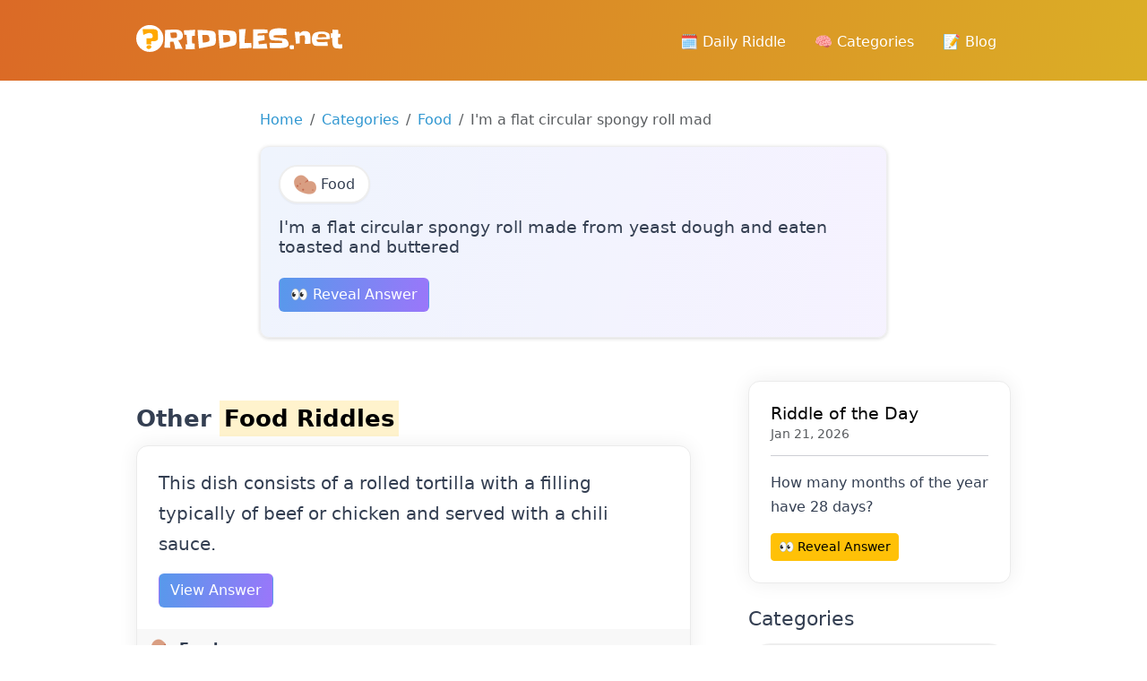

--- FILE ---
content_type: text/html; charset=UTF-8
request_url: https://riddles.net/im-a-flat-circular-spongy-roll-made-from-yeast-dough-and-eaten-toasted-and-buttered
body_size: 9888
content:
<!DOCTYPE html><html><head><meta charset="utf-8"/>
<script>var __ezHttpConsent={setByCat:function(src,tagType,attributes,category,force,customSetScriptFn=null){var setScript=function(){if(force||window.ezTcfConsent[category]){if(typeof customSetScriptFn==='function'){customSetScriptFn();}else{var scriptElement=document.createElement(tagType);scriptElement.src=src;attributes.forEach(function(attr){for(var key in attr){if(attr.hasOwnProperty(key)){scriptElement.setAttribute(key,attr[key]);}}});var firstScript=document.getElementsByTagName(tagType)[0];firstScript.parentNode.insertBefore(scriptElement,firstScript);}}};if(force||(window.ezTcfConsent&&window.ezTcfConsent.loaded)){setScript();}else if(typeof getEzConsentData==="function"){getEzConsentData().then(function(ezTcfConsent){if(ezTcfConsent&&ezTcfConsent.loaded){setScript();}else{console.error("cannot get ez consent data");force=true;setScript();}});}else{force=true;setScript();console.error("getEzConsentData is not a function");}},};</script>
<script>var ezTcfConsent=window.ezTcfConsent?window.ezTcfConsent:{loaded:false,store_info:false,develop_and_improve_services:false,measure_ad_performance:false,measure_content_performance:false,select_basic_ads:false,create_ad_profile:false,select_personalized_ads:false,create_content_profile:false,select_personalized_content:false,understand_audiences:false,use_limited_data_to_select_content:false,};function getEzConsentData(){return new Promise(function(resolve){document.addEventListener("ezConsentEvent",function(event){var ezTcfConsent=event.detail.ezTcfConsent;resolve(ezTcfConsent);});});}</script>
<script>if(typeof _setEzCookies!=='function'){function _setEzCookies(ezConsentData){var cookies=window.ezCookieQueue;for(var i=0;i<cookies.length;i++){var cookie=cookies[i];if(ezConsentData&&ezConsentData.loaded&&ezConsentData[cookie.tcfCategory]){document.cookie=cookie.name+"="+cookie.value;}}}}
window.ezCookieQueue=window.ezCookieQueue||[];if(typeof addEzCookies!=='function'){function addEzCookies(arr){window.ezCookieQueue=[...window.ezCookieQueue,...arr];}}
addEzCookies([{name:"ezoab_126814",value:"mod53; Path=/; Domain=riddles.net; Max-Age=7200",tcfCategory:"store_info",isEzoic:"true",},{name:"ezosuibasgeneris-1",value:"d7d8de64-3b3d-4889-43c8-44306d9e7464; Path=/; Domain=riddles.net; Expires=Thu, 21 Jan 2027 22:18:18 UTC; Secure; SameSite=None",tcfCategory:"understand_audiences",isEzoic:"true",}]);if(window.ezTcfConsent&&window.ezTcfConsent.loaded){_setEzCookies(window.ezTcfConsent);}else if(typeof getEzConsentData==="function"){getEzConsentData().then(function(ezTcfConsent){if(ezTcfConsent&&ezTcfConsent.loaded){_setEzCookies(window.ezTcfConsent);}else{console.error("cannot get ez consent data");_setEzCookies(window.ezTcfConsent);}});}else{console.error("getEzConsentData is not a function");_setEzCookies(window.ezTcfConsent);}</script><script type="text/javascript" data-ezscrex='false' data-cfasync='false'>window._ezaq = Object.assign({"edge_cache_status":11,"edge_response_time":238,"url":"https://riddles.net/im-a-flat-circular-spongy-roll-made-from-yeast-dough-and-eaten-toasted-and-buttered"}, typeof window._ezaq !== "undefined" ? window._ezaq : {});</script><script type="text/javascript" data-ezscrex='false' data-cfasync='false'>window._ezaq = Object.assign({"ab_test_id":"mod53"}, typeof window._ezaq !== "undefined" ? window._ezaq : {});window.__ez=window.__ez||{};window.__ez.tf={"pbs":"true"};</script><script type="text/javascript" data-ezscrex='false' data-cfasync='false'>window.ezDisableAds = true;</script>
<script data-ezscrex='false' data-cfasync='false' data-pagespeed-no-defer>var __ez=__ez||{};__ez.stms=Date.now();__ez.evt={};__ez.script={};__ez.ck=__ez.ck||{};__ez.template={};__ez.template.isOrig=true;__ez.queue=__ez.queue||function(){var e=0,i=0,t=[],n=!1,o=[],r=[],s=!0,a=function(e,i,n,o,r,s,a){var l=arguments.length>7&&void 0!==arguments[7]?arguments[7]:window,d=this;this.name=e,this.funcName=i,this.parameters=null===n?null:w(n)?n:[n],this.isBlock=o,this.blockedBy=r,this.deleteWhenComplete=s,this.isError=!1,this.isComplete=!1,this.isInitialized=!1,this.proceedIfError=a,this.fWindow=l,this.isTimeDelay=!1,this.process=function(){f("... func = "+e),d.isInitialized=!0,d.isComplete=!0,f("... func.apply: "+e);var i=d.funcName.split("."),n=null,o=this.fWindow||window;i.length>3||(n=3===i.length?o[i[0]][i[1]][i[2]]:2===i.length?o[i[0]][i[1]]:o[d.funcName]),null!=n&&n.apply(null,this.parameters),!0===d.deleteWhenComplete&&delete t[e],!0===d.isBlock&&(f("----- F'D: "+d.name),m())}},l=function(e,i,t,n,o,r,s){var a=arguments.length>7&&void 0!==arguments[7]?arguments[7]:window,l=this;this.name=e,this.path=i,this.async=o,this.defer=r,this.isBlock=t,this.blockedBy=n,this.isInitialized=!1,this.isError=!1,this.isComplete=!1,this.proceedIfError=s,this.fWindow=a,this.isTimeDelay=!1,this.isPath=function(e){return"/"===e[0]&&"/"!==e[1]},this.getSrc=function(e){return void 0!==window.__ezScriptHost&&this.isPath(e)&&"banger.js"!==this.name?window.__ezScriptHost+e:e},this.process=function(){l.isInitialized=!0,f("... file = "+e);var i=this.fWindow?this.fWindow.document:document,t=i.createElement("script");t.src=this.getSrc(this.path),!0===o?t.async=!0:!0===r&&(t.defer=!0),t.onerror=function(){var e={url:window.location.href,name:l.name,path:l.path,user_agent:window.navigator.userAgent};"undefined"!=typeof _ezaq&&(e.pageview_id=_ezaq.page_view_id);var i=encodeURIComponent(JSON.stringify(e)),t=new XMLHttpRequest;t.open("GET","//g.ezoic.net/ezqlog?d="+i,!0),t.send(),f("----- ERR'D: "+l.name),l.isError=!0,!0===l.isBlock&&m()},t.onreadystatechange=t.onload=function(){var e=t.readyState;f("----- F'D: "+l.name),e&&!/loaded|complete/.test(e)||(l.isComplete=!0,!0===l.isBlock&&m())},i.getElementsByTagName("head")[0].appendChild(t)}},d=function(e,i){this.name=e,this.path="",this.async=!1,this.defer=!1,this.isBlock=!1,this.blockedBy=[],this.isInitialized=!0,this.isError=!1,this.isComplete=i,this.proceedIfError=!1,this.isTimeDelay=!1,this.process=function(){}};function c(e,i,n,s,a,d,c,u,f){var m=new l(e,i,n,s,a,d,c,f);!0===u?o[e]=m:r[e]=m,t[e]=m,h(m)}function h(e){!0!==u(e)&&0!=s&&e.process()}function u(e){if(!0===e.isTimeDelay&&!1===n)return f(e.name+" blocked = TIME DELAY!"),!0;if(w(e.blockedBy))for(var i=0;i<e.blockedBy.length;i++){var o=e.blockedBy[i];if(!1===t.hasOwnProperty(o))return f(e.name+" blocked = "+o),!0;if(!0===e.proceedIfError&&!0===t[o].isError)return!1;if(!1===t[o].isComplete)return f(e.name+" blocked = "+o),!0}return!1}function f(e){var i=window.location.href,t=new RegExp("[?&]ezq=([^&#]*)","i").exec(i);"1"===(t?t[1]:null)&&console.debug(e)}function m(){++e>200||(f("let's go"),p(o),p(r))}function p(e){for(var i in e)if(!1!==e.hasOwnProperty(i)){var t=e[i];!0===t.isComplete||u(t)||!0===t.isInitialized||!0===t.isError?!0===t.isError?f(t.name+": error"):!0===t.isComplete?f(t.name+": complete already"):!0===t.isInitialized&&f(t.name+": initialized already"):t.process()}}function w(e){return"[object Array]"==Object.prototype.toString.call(e)}return window.addEventListener("load",(function(){setTimeout((function(){n=!0,f("TDELAY -----"),m()}),5e3)}),!1),{addFile:c,addFileOnce:function(e,i,n,o,r,s,a,l,d){t[e]||c(e,i,n,o,r,s,a,l,d)},addDelayFile:function(e,i){var n=new l(e,i,!1,[],!1,!1,!0);n.isTimeDelay=!0,f(e+" ...  FILE! TDELAY"),r[e]=n,t[e]=n,h(n)},addFunc:function(e,n,s,l,d,c,u,f,m,p){!0===c&&(e=e+"_"+i++);var w=new a(e,n,s,l,d,u,f,p);!0===m?o[e]=w:r[e]=w,t[e]=w,h(w)},addDelayFunc:function(e,i,n){var o=new a(e,i,n,!1,[],!0,!0);o.isTimeDelay=!0,f(e+" ...  FUNCTION! TDELAY"),r[e]=o,t[e]=o,h(o)},items:t,processAll:m,setallowLoad:function(e){s=e},markLoaded:function(e){if(e&&0!==e.length){if(e in t){var i=t[e];!0===i.isComplete?f(i.name+" "+e+": error loaded duplicate"):(i.isComplete=!0,i.isInitialized=!0)}else t[e]=new d(e,!0);f("markLoaded dummyfile: "+t[e].name)}},logWhatsBlocked:function(){for(var e in t)!1!==t.hasOwnProperty(e)&&u(t[e])}}}();__ez.evt.add=function(e,t,n){e.addEventListener?e.addEventListener(t,n,!1):e.attachEvent?e.attachEvent("on"+t,n):e["on"+t]=n()},__ez.evt.remove=function(e,t,n){e.removeEventListener?e.removeEventListener(t,n,!1):e.detachEvent?e.detachEvent("on"+t,n):delete e["on"+t]};__ez.script.add=function(e){var t=document.createElement("script");t.src=e,t.async=!0,t.type="text/javascript",document.getElementsByTagName("head")[0].appendChild(t)};__ez.dot=__ez.dot||{};__ez.queue.addFileOnce('/detroitchicago/boise.js', '/detroitchicago/boise.js?gcb=195-2&cb=5', true, [], true, false, true, false);__ez.queue.addFileOnce('/parsonsmaize/abilene.js', '/parsonsmaize/abilene.js?gcb=195-2&cb=e80eca0cdb', true, [], true, false, true, false);__ez.queue.addFileOnce('/parsonsmaize/mulvane.js', '/parsonsmaize/mulvane.js?gcb=195-2&cb=e75e48eec0', true, ['/parsonsmaize/abilene.js'], true, false, true, false);__ez.queue.addFileOnce('/detroitchicago/birmingham.js', '/detroitchicago/birmingham.js?gcb=195-2&cb=539c47377c', true, ['/parsonsmaize/abilene.js'], true, false, true, false);</script>
<script data-ezscrex="false" type="text/javascript" data-cfasync="false">window._ezaq = Object.assign({"ad_cache_level":0,"adpicker_placement_cnt":0,"ai_placeholder_cache_level":0,"ai_placeholder_placement_cnt":-1,"author":"October CMS","domain":"riddles.net","domain_id":126814,"ezcache_level":1,"ezcache_skip_code":4,"has_bad_image":0,"has_bad_words":0,"is_sitespeed":0,"lt_cache_level":0,"response_size":30183,"response_size_orig":24287,"response_time_orig":230,"template_id":120,"url":"https://riddles.net/im-a-flat-circular-spongy-roll-made-from-yeast-dough-and-eaten-toasted-and-buttered","word_count":0,"worst_bad_word_level":0}, typeof window._ezaq !== "undefined" ? window._ezaq : {});__ez.queue.markLoaded('ezaqBaseReady');</script>
<script type='text/javascript' data-ezscrex='false' data-cfasync='false'>
window.ezAnalyticsStatic = true;

function analyticsAddScript(script) {
	var ezDynamic = document.createElement('script');
	ezDynamic.type = 'text/javascript';
	ezDynamic.innerHTML = script;
	document.head.appendChild(ezDynamic);
}
function getCookiesWithPrefix() {
    var allCookies = document.cookie.split(';');
    var cookiesWithPrefix = {};

    for (var i = 0; i < allCookies.length; i++) {
        var cookie = allCookies[i].trim();

        for (var j = 0; j < arguments.length; j++) {
            var prefix = arguments[j];
            if (cookie.indexOf(prefix) === 0) {
                var cookieParts = cookie.split('=');
                var cookieName = cookieParts[0];
                var cookieValue = cookieParts.slice(1).join('=');
                cookiesWithPrefix[cookieName] = decodeURIComponent(cookieValue);
                break; // Once matched, no need to check other prefixes
            }
        }
    }

    return cookiesWithPrefix;
}
function productAnalytics() {
	var d = {"pr":[6],"omd5":"99b98310f0642edd28d20da8282c4bf4","nar":"risk score"};
	d.u = _ezaq.url;
	d.p = _ezaq.page_view_id;
	d.v = _ezaq.visit_uuid;
	d.ab = _ezaq.ab_test_id;
	d.e = JSON.stringify(_ezaq);
	d.ref = document.referrer;
	d.c = getCookiesWithPrefix('active_template', 'ez', 'lp_');
	if(typeof ez_utmParams !== 'undefined') {
		d.utm = ez_utmParams;
	}

	var dataText = JSON.stringify(d);
	var xhr = new XMLHttpRequest();
	xhr.open('POST','/ezais/analytics?cb=1', true);
	xhr.onload = function () {
		if (xhr.status!=200) {
            return;
		}

        if(document.readyState !== 'loading') {
            analyticsAddScript(xhr.response);
            return;
        }

        var eventFunc = function() {
            if(document.readyState === 'loading') {
                return;
            }
            document.removeEventListener('readystatechange', eventFunc, false);
            analyticsAddScript(xhr.response);
        };

        document.addEventListener('readystatechange', eventFunc, false);
	};
	xhr.setRequestHeader('Content-Type','text/plain');
	xhr.send(dataText);
}
__ez.queue.addFunc("productAnalytics", "productAnalytics", null, true, ['ezaqBaseReady'], false, false, false, true);
</script><base href="https://riddles.net/im-a-flat-circular-spongy-roll-made-from-yeast-dough-and-eaten-toasted-and-buttered"/>
        
<meta name="viewport" content="width=device-width, initial-scale=1, shrink-to-fit=no"/>
<meta name="author" content="October CMS"/>
<meta name="generator" content="October CMS"/>
        <title>I&#39;m a flat circular spongy roll made from yeast dough and eaten toasted and buttered</title>
        <meta name="description" content="Find the answer to the riddle I&#39;m a flat circular spongy roll made from yeast dough and eaten toasted and buttered"/>
        <meta name="title" content="I&#39;m a flat circular spongy roll made from yeast dough and eaten toasted and buttered"/>

        <meta property="og:image" content="https://riddles.net/og-image/2048"/>
        <link rel="stylesheet" href="https://cdnjs.cloudflare.com/ajax/libs/animate.css/4.1.1/animate.min.css"/>

        <link rel="icon" type="image/png" href="https://riddles.net/themes/xwm-riddlesth/assets/images/favicon.png"/>

<link href="https://riddles.net/themes/xwm-riddlesth/assets/vendor/bootstrap/bootstrap.css" rel="stylesheet"/>
<link href="https://riddles.net/themes/xwm-riddlesth/assets/vendor/bootstrap-icons/bootstrap-icons.css" rel="stylesheet"/>
<link href="https://riddles.net/themes/xwm-riddlesth/assets/vendor/slick-carousel/slick.css" rel="stylesheet"/>
<link href="https://riddles.net/themes/xwm-riddlesth/assets/vendor/slick-carousel/slick-theme.css" rel="stylesheet"/>
<link href="https://riddles.net/themes/xwm-riddlesth/assets/vendor/photoswipe/photoswipe.css" rel="stylesheet"/>
<link href="https://riddles.net/themes/xwm-riddlesth/assets/vendor/photoswipe-dynamic-caption-plugin/photoswipe-dynamic-caption-plugin.css" rel="stylesheet"/>
<link href="https://riddles.net/combine/c859e1527af8899c94295af446b8c3e2-1704992766" rel="stylesheet"/>
        <script src="/modules/system/assets/js/framework-bundle.js"></script>
<link rel="stylesheet" property="stylesheet" href="/modules/system/assets/css/framework-extras.css"/>
<script src="https://riddles.net/themes/xwm-riddlesth/assets/vendor/jquery.min.js"></script>
<script src="https://riddles.net/themes/xwm-riddlesth/assets/vendor/bootstrap/bootstrap.min.js"></script>
<script src="https://riddles.net/themes/xwm-riddlesth/assets/vendor/codeblocks/codeblocks.min.js"></script>
<script src="https://riddles.net/themes/xwm-riddlesth/assets/vendor/slick-carousel/slick.min.js"></script>
<script src="https://riddles.net/combine/43131e44f71adc762791514461bfa375-1704992766"></script>

<script type="module">
    import PhotoSwipeLightbox from "https://riddles.net/themes/xwm-riddlesth/assets/vendor/photoswipe/photoswipe-lightbox.esm.min.js";
    import PhotoSwipeModule from "https://riddles.net/themes/xwm-riddlesth/assets/vendor/photoswipe/photoswipe.esm.min.js"
    import PhotoSwipeDynamicCaption from "https://riddles.net/themes/xwm-riddlesth/assets/vendor/photoswipe-dynamic-caption-plugin/photoswipe-dynamic-caption-plugin.esm.js";

    window.PhotoSwipeLightbox = PhotoSwipeLightbox;
    window.PhotoSwipeModule = PhotoSwipeModule;
    window.PhotoSwipeDynamicCaption = PhotoSwipeDynamicCaption;
</script>                <style>
            #layout-header, #layout-header.navbar
            {
                height: 90px !important;
            }
            #layout-header .navbar {
                min-height: 92px !important;
            }
            .riddle-title a
            {
                color: inherit;
            }
            .riddle-title a:hover
            {
                color: inherit;
                text-decoration: none;
            }
            .riddle-cat
            {
                border: 2px solid #eee;
                display: inline-block;
                border-radius: 25px;
                color: inherit;
                padding: 6px 15px;
                box-sizing: border-box;
                margin-bottom: 15px;
                box-shadow: rgba(0, 0, 0, 0.05) 0px 1px 2px 0px;
            }
            .riddle-cat:hover
            {
                text-decoration: none;
            }
            .sidebar-cats a
            {
                display: block;
                margin-bottom: 10px;
                border: 2px solid #eee;
                border-radius: 25px;
                box-shadow: rgba(0, 0, 0, 0.05) 0px 1px 2px 0px;
                padding: 10px;
                color: inherit;
            }
            .sidebar-cats a:hover
            {
                   transform: scale(1.1);
                   text-decoration: none;
                    transition-duration: .5s;
            }
            .container{
                max-width: 1000px;
            }
            .pagination
            {
                flex-wrap: wrap;
            }
.block-scoreboard-metrics {
    background: linear-gradient(102.01deg,#eff4fd 0.3%,#f6f2ff 106.31%);
    border-radius: 10px;
    margin-bottom: 20px;
}

.block-scoreboard-metrics .metrics .metric {
    padding: 20px 30px;
    text-align: center
}

.block-scoreboard-metrics .metrics .metric h3 {
    font-weight: 700;
    font-size: 30px;
    margin-bottom: 5px
}
.block-scoreboard-metrics .metrics .metric p
{
    margin: 0;
    padding: 0;
}
#layout-nav-decorations
{
    z-index: -1;
}
        </style>
        <script type="text/javascript" src="https://platform-api.sharethis.com/js/sharethis.js#property=6598e9825d3af600190edc92&amp;product=sop" async="async"></script>

    <!-- Google tag (gtag.js) -->
<script async="" src="https://www.googletagmanager.com/gtag/js?id=G-66BJRBYYPF"></script>
<script>
  window.dataLayer = window.dataLayer || [];
  function gtag(){dataLayer.push(arguments);}
  gtag('js', new Date());

  gtag('config', 'G-66BJRBYYPF');
</script>
    <link rel='canonical' href='https://riddles.net/im-a-flat-circular-spongy-roll-made-from-yeast-dough-and-eaten-toasted-and-buttered' />
<script type='text/javascript'>
var ezoTemplate = 'old_site_noads';
var ezouid = '1';
var ezoFormfactor = '1';
</script><script data-ezscrex="false" type='text/javascript'>
var soc_app_id = '0';
var did = 126814;
var ezdomain = 'riddles.net';
var ezoicSearchable = 1;
</script></head>
    <body class="layout-blog">

        <!-- Header -->
        <header id="layout-header">
            <!-- Nav -->
<nav id="layout-nav" class="navbar navbar-expand-lg navbar-dark">
    <div class="navbar-container container">
        <a class="navbar-brand" href="https://riddles.net">
            <img src="https://riddles.net/themes/xwm-riddlesth/assets/images/logo.svg" alt="October CMS Demo" width="230"/>
        </a>
        <button class="navbar-toggler" type="button" data-bs-toggle="collapse" data-bs-target="#navbarSupportedContent" aria-controls="navbarSupportedContent" aria-expanded="false" aria-label="Toggle navigation">
            <span class="navbar-toggler-icon"></span>
        </button>
        <div class="collapse navbar-collapse">
            <ul class="navbar-nav ms-auto mb-2 mb-lg-0">
                
<li class="nav-item">
    <a class="nav-link " href="https://riddles.net/riddle-of-the-day">🗓️ Daily Riddle</a>
</li>

<li class="nav-item">
    <a class="nav-link " href="https://riddles.net/cateogries">🧠 Categories</a>
</li>

<li class="nav-item">
    <a class="nav-link " href="https://riddles.net/blog">📝 Blog</a>
</li>            </ul>
        </div>
    </div>
</nav>
<div id="layout-nav-decorations">
    <div class="navbar-decorations container">
        <div class="navbar-decoration-1"></div>
        <div class="navbar-decoration-2"></div>
    </div>
</div>
        </header>

        
        <!-- Content -->
        <section id="layout-content">
            <div class="container">
                                                <div style="max-width:700px;margin: 0 auto">

<nav aria-label="breadcrumb">
  <ol class="breadcrumb">
    <li class="breadcrumb-item"><a href="/">Home</a></li>
    <li class="breadcrumb-item"><a href="https://riddles.net/cateogries">Categories</a></li>
    <li class="breadcrumb-item"><a href="https://riddles.net/food-riddles">Food</a></li>
    <li class="breadcrumb-item active" aria-current="page">I&#39;m a flat circular spongy roll mad</li>
  </ol>
</nav>

    <div style="padding: 20px;background: #fff;border:1px solid #eee;border-radius: 10px;box-shadow: rgba(0, 0, 0, 0.16) 0px 1px 4px;    background: linear-gradient(102.01deg,#eff4fd 0.3%,#f6f2ff 106.31%);" class="mb-5">
        <a href="https://riddles.net/food-riddles" class="riddle-cat" style="background: #fff">
            <img src="https://riddles.net/storage/app/uploads/public/659/a98/1d6/thumb_9_25_25_0_0_crop.png"/> Food
        </a>
        <h4>I&#39;m a flat circular spongy roll made from yeast dough and eaten toasted and buttered</h4>

        <button class="btn btn-primary mt-3 mb-2" onclick="toggleAnswer(this)">👀 Reveal Answer</button>

        <div style="display:none;background: #fff;padding: 10px 20px;border-radius:5px;border-bottom: 2px solid #9f74fb;border-right:.5px solid #9f74fb;border-left:.5px solid #9f74fb" class="mt-2">
            <p style="margin:0" class="text-muted">Answer:</p>
            <strong>ENGLISH MUFFIN</strong>
        </div>

        <br/>

             </div>

    </div>                <div class="row g-5">
                    <div class="col-md-8">
                        <div class="pe-3">
                            



<br/>

<h2>Other <a href="https://riddles.net/food-riddles"><mark>Food Riddles</mark></a></h2>

    <div class="card mb-3">
        <div class="card-body">
            <p class="card-text riddle-title" style="font-size: 20px"><a href="https://riddles.net/this-dish-consists-of-a-rolled-tortilla-with-a-filling-typically-of-beef-or-chicken-and-served-with-a-chili-sauce">This dish consists of a rolled tortilla with a filling typically of beef or chicken and served with a chili sauce.</a></p>
            <a class="btn btn-primary" href="https://riddles.net/this-dish-consists-of-a-rolled-tortilla-with-a-filling-typically-of-beef-or-chicken-and-served-with-a-chili-sauce">View Answer</a>
                        <div class="alert alert-success mt-3" style="display:none"><strong>ENCHELADA</strong></div>
        </div>
        <div class="card-header">
            <a href="https://riddles.net/food-riddles" style="color: inherit;font-weight: bolder"><img src="https://riddles.net/storage/app/uploads/public/659/a98/1d6/thumb_9_25_25_0_0_crop.png"/> Food</a>
        </div>
    </div>
    <div class="card mb-3">
        <div class="card-body">
            <p class="card-text riddle-title" style="font-size: 20px"><a href="https://riddles.net/a-wonderful-elixir-it-is-your-fluid-fixer-gulp-it-down-and-turn-like-a-concrete-mixer-dark-as-night-and-sweet-as-sin-its-like-liquid-heroin">A wonderful elixir, It is your fluid fixer. Gulp it down and turn like a concrete mixer. Dark as night and sweet as sin, It&#39;s like liquid heroin.</a></p>
            <a class="btn btn-primary" href="https://riddles.net/a-wonderful-elixir-it-is-your-fluid-fixer-gulp-it-down-and-turn-like-a-concrete-mixer-dark-as-night-and-sweet-as-sin-its-like-liquid-heroin">View Answer</a>
                        <div class="alert alert-success mt-3" style="display:none"><strong>COFFEE</strong></div>
        </div>
        <div class="card-header">
            <a href="https://riddles.net/food-riddles" style="color: inherit;font-weight: bolder"><img src="https://riddles.net/storage/app/uploads/public/659/a98/1d6/thumb_9_25_25_0_0_crop.png"/> Food</a>
        </div>
    </div>
    <div class="card mb-3">
        <div class="card-body">
            <p class="card-text riddle-title" style="font-size: 20px"><a href="https://riddles.net/this-food-is-a-tortilla-filled-with-cheese-and-sometimes-chicken-before-being-heated-or-cooked">This food is a tortilla filled with cheese and sometimes chicken before being heated or cooked.</a></p>
            <a class="btn btn-primary" href="https://riddles.net/this-food-is-a-tortilla-filled-with-cheese-and-sometimes-chicken-before-being-heated-or-cooked">View Answer</a>
                        <div class="alert alert-success mt-3" style="display:none"><strong>QUASEDILLA</strong></div>
        </div>
        <div class="card-header">
            <a href="https://riddles.net/food-riddles" style="color: inherit;font-weight: bolder"><img src="https://riddles.net/storage/app/uploads/public/659/a98/1d6/thumb_9_25_25_0_0_crop.png"/> Food</a>
        </div>
    </div>
    <div class="card mb-3">
        <div class="card-body">
            <p class="card-text riddle-title" style="font-size: 20px"><a href="https://riddles.net/this-baked-dish-consists-of-an-opentopped-pastry-case-with-a-savory-or-sweet-filling">This baked dish consists of an open­topped pastry case with a savory or sweet filling.</a></p>
            <a class="btn btn-primary" href="https://riddles.net/this-baked-dish-consists-of-an-opentopped-pastry-case-with-a-savory-or-sweet-filling">View Answer</a>
                        <div class="alert alert-success mt-3" style="display:none"><strong>FLAN</strong></div>
        </div>
        <div class="card-header">
            <a href="https://riddles.net/food-riddles" style="color: inherit;font-weight: bolder"><img src="https://riddles.net/storage/app/uploads/public/659/a98/1d6/thumb_9_25_25_0_0_crop.png"/> Food</a>
        </div>
    </div>
    <div class="card mb-3">
        <div class="card-body">
            <p class="card-text riddle-title" style="font-size: 20px"><a href="https://riddles.net/this-is-a-pancake-restauranti-am-a-kangaroo">This is a pancake restaurantI am a kangaroo</a></p>
            <a class="btn btn-primary" href="https://riddles.net/this-is-a-pancake-restauranti-am-a-kangaroo">View Answer</a>
                        <div class="alert alert-success mt-3" style="display:none"><strong>IHOP</strong></div>
        </div>
        <div class="card-header">
            <a href="https://riddles.net/food-riddles" style="color: inherit;font-weight: bolder"><img src="https://riddles.net/storage/app/uploads/public/659/a98/1d6/thumb_9_25_25_0_0_crop.png"/> Food</a>
        </div>
    </div>



<script>
function toggleAnswer(button) {
    var answerDiv = button.nextElementSibling;
    if ($(answerDiv).is(':hidden')) {
        $(answerDiv).slideDown();
    } else {
        $(answerDiv).slideUp();
    }
}
</script>                        </div>
                    </div>

                    <div class="col-md-4">
                        <div class="position-sticky" style="top: 2rem;">
                                <div class="card">
        <div class="card-body">
    <h4 class="card-title"><a href="https://riddles.net/riddle-of-the-day">Riddle of the Day</a></h4>
    <h6 class="card-subtitle mb-2 text-body-secondary">Jan 21, 2026</h6>
<hr/>
            <p id="dailyRiddle">How many months of the year have 28 days?</p>
            <a href="https://riddles.net/how-many-months-of-the-year-have-28-days" class="btn btn-warning btn-sm">👀 Reveal Answer</a>
        </div>
    </div>

<br/>

<div class="sidebar-cats">
    <h3>Categories</h3>
            <a href="https://riddles.net/animal-riddles"><img src="https://riddles.net/storage/app/uploads/public/659/9fc/cb3/thumb_5_25_25_0_0_crop.png"/> Animal</a>
            <a href="https://riddles.net/difficult-riddles"><img src="https://riddles.net/storage/app/uploads/public/659/a95/ee3/thumb_7_25_25_0_0_crop.png"/> Difficult</a>
            <a href="https://riddles.net/easy-riddles"><img src="https://riddles.net/storage/app/uploads/public/659/971/19a/thumb_3_25_25_0_0_crop.png"/> Easy</a>
            <a href="https://riddles.net/food-riddles"><img src="https://riddles.net/storage/app/uploads/public/659/a98/1d6/thumb_9_25_25_0_0_crop.png"/> Food</a>
            <a href="https://riddles.net/funny-riddles"><img src="https://riddles.net/storage/app/uploads/public/659/a99/f23/thumb_11_25_25_0_0_crop.png"/> Funny</a>
            <a href="https://riddles.net/kids-riddles"><img src="https://riddles.net/storage/app/uploads/public/659/a9b/5f3/thumb_13_25_25_0_0_crop.png"/> Kids</a>
            <a href="https://riddles.net/logic-riddles"><img src="https://riddles.net/storage/app/uploads/public/659/a9e/4ed/thumb_15_25_25_0_0_crop.png"/> Logic</a>
            <a href="https://riddles.net/what-am-i-riddles"><img src="https://riddles.net/storage/app/uploads/public/659/838/16a/thumb_1_25_25_0_0_crop.png"/> What am I?</a>
    </div>                        </div>
                    </div>
                </div>
            </div>
        </section>

        <!-- Footer -->
        <footer id="layout-footer">
            <div class="element-footer ">
    <div class="container">
        <div class="row">
            <div class="col-md-8 col-lg-6 col-xl-5">
                <div class="footer-brand">
                    <img src="https://riddles.net/themes/xwm-riddlesth/assets/images/logo.svg" alt="Riddles.net" width="270"/>
                </div>
                <div class="footer-nav">
                    <div class="row gx-0">
                        <div class="col-md-6 mb-3">
                            <ul class="nav flex-column">
                                <li class="nav-item nav-item-header">
                                    <a class="nav-link" href="https://riddles.net">Home</a>
                                </li>
                                <li class="nav-item">
                                    <a class="nav-link" href="https://riddles.net/cateogries">Categories</a>
                                </li>
                                <li class="nav-item">
                                    <a class="nav-link" href="https://riddles.net/blog">Blog</a>
                                </li>
                                <li class="nav-item">
                                    <a class="nav-link" href="https://riddles.net/riddle-of-the-day">Riddle of the day</a>
                                </li>
                                <li class="nav-item">
                                    <a class="nav-link" href="/sitemap.xml">Sitemap</a>
                                </li>
                            </ul>
                        </div>
                        <div class="col-md-6 mb-3">
                            <ul class="nav flex-column">
                                                               <li class="nav-item nav-item-header">
                                    <a class="nav-link" href="https://riddles.net/what-am-i-riddles">What am I?</a>
                                </li>
                                                               <li class="nav-item nav-item-header">
                                    <a class="nav-link" href="https://riddles.net/easy-riddles">Easy</a>
                                </li>
                                                               <li class="nav-item nav-item-header">
                                    <a class="nav-link" href="https://riddles.net/animal-riddles">Animal</a>
                                </li>
                                                               <li class="nav-item nav-item-header">
                                    <a class="nav-link" href="https://riddles.net/difficult-riddles">Difficult</a>
                                </li>
                                                               <li class="nav-item nav-item-header">
                                    <a class="nav-link" href="https://riddles.net/food-riddles">Food</a>
                                </li>
                                                               <li class="nav-item nav-item-header">
                                    <a class="nav-link" href="https://riddles.net/funny-riddles">Funny</a>
                                </li>
                                                               <li class="nav-item nav-item-header">
                                    <a class="nav-link" href="https://riddles.net/kids-riddles">Kids</a>
                                </li>
                                                               <li class="nav-item nav-item-header">
                                    <a class="nav-link" href="https://riddles.net/logic-riddles">Logic</a>
                                </li>
                                                           </ul>
                        </div>
                    </div>
                </div>
            </div>
        </div>
        <div class="row">
            <div class="col-sm-6">
                <div class="footer-social">
                    <ul class="nav">
                        <li class="nav-item">
                            <a class="nav-link" aria-current="page" href="https://twitter.com/riddlesnet" target="_blank">
                                <img src="https://riddles.net/themes/xwm-riddlesth/assets/images/social-icons-white/twitter-white.png" alt="Twitter"/>
                            </a>
                        </li>
                    </ul>
                </div>
            </div>
            <div class="col-sm-6">
                <div class="footer-copyright">
                    <p>© 2026 Riddles.net</p>
                    <p>All rights reserved</p>
                </div>
            </div>
        </div>
        <div class="footer-decoration-1"></div>
        <div class="footer-decoration-2"></div>
    </div>
</div>

<script type="text/template" data-control="alert-dialog">
    <div class="modal" data-bs-backdrop="static" data-bs-keyboard="false">
        <div class="modal-dialog modal-dialog-centered">
            <div class="modal-content">
                <div class="modal-body">
                    <p class="modal-title lead" data-message></p>
                </div>
                <div class="modal-footer">
                    <button type="button" class="btn btn-secondary" data-cancel>
                        Cancel
                    </button>
                    <button type="button" class="btn btn-primary" data-ok>
                        OK
                    </button>
                </div>
            </div>
        </div>
    </div>
</script><script type="text/template" data-control="password-dialog">
    <div class="modal" data-bs-backdrop="static" data-bs-keyboard="false">
        <div class="modal-dialog modal-dialog-centered">
            <form method="post" class="modal-content" data-request="onConfirmPassword" data-request-flash>
                <div class="modal-header">
                    <h5 class="modal-title fs-5" data-message>Confirm password</h5>
                </div>
                <div class="modal-body">
                    <p>For your security, please confirm your password to continue.</p>
                    <input
                        name="confirmable_password"
                        type="password"
                        value=""
                        class="form-control"
                        placeholder="Current password"
                    />
                </div>
                <div class="modal-footer">
                    <button type="button" class="btn btn-secondary" data-cancel>
                        Cancel
                    </button>
                    <button type="submit" class="btn btn-primary" data-confirm data-attach-loading>
                        Confirm
                    </button>
                </div>
            </form>
        </div>
    </div>
</script><div class="modal" id="siteModal">
    <div class="modal-dialog modal-dialog-centered" id="siteModalContent">
        <!-- Partial Contents Will Go Here -->
    </div>

    <div class="modal-dialog modal-dialog-centered modal-loading">
        <div class="spinner-border text-light mx-auto"></div>
    </div>
</div>        </footer>

        <!-- Mobile -->
        <div class="navbar-mobile">
    <div class="collapse navbar-collapse" id="navbarSupportedContent">
        <div class="text-end">
            <button class="navbar-toggler" type="button" data-bs-toggle="collapse" data-bs-target="#navbarSupportedContent" aria-controls="navbarSupportedContent" aria-expanded="false" aria-label="Toggle navigation">
                <span class="bi bi-x-circle"></span>
            </button>
        </div>
        <ul class="nav flex-column mb-2 mb-lg-0">
            
<li class="nav-item">
    <a class="nav-link " href="https://riddles.net/riddle-of-the-day">🗓️ Daily Riddle</a>
</li>

<li class="nav-item">
    <a class="nav-link " href="https://riddles.net/cateogries">🧠 Categories</a>
</li>

<li class="nav-item">
    <a class="nav-link " href="https://riddles.net/blog">📝 Blog</a>
</li>        </ul>
    </div>
</div>    
<script data-cfasync="false">function _emitEzConsentEvent(){var customEvent=new CustomEvent("ezConsentEvent",{detail:{ezTcfConsent:window.ezTcfConsent},bubbles:true,cancelable:true,});document.dispatchEvent(customEvent);}
(function(window,document){function _setAllEzConsentTrue(){window.ezTcfConsent.loaded=true;window.ezTcfConsent.store_info=true;window.ezTcfConsent.develop_and_improve_services=true;window.ezTcfConsent.measure_ad_performance=true;window.ezTcfConsent.measure_content_performance=true;window.ezTcfConsent.select_basic_ads=true;window.ezTcfConsent.create_ad_profile=true;window.ezTcfConsent.select_personalized_ads=true;window.ezTcfConsent.create_content_profile=true;window.ezTcfConsent.select_personalized_content=true;window.ezTcfConsent.understand_audiences=true;window.ezTcfConsent.use_limited_data_to_select_content=true;window.ezTcfConsent.select_personalized_content=true;}
function _clearEzConsentCookie(){document.cookie="ezCMPCookieConsent=tcf2;Domain=.riddles.net;Path=/;expires=Thu, 01 Jan 1970 00:00:00 GMT";}
_clearEzConsentCookie();if(typeof window.__tcfapi!=="undefined"){window.ezgconsent=false;var amazonHasRun=false;function _ezAllowed(tcdata,purpose){return(tcdata.purpose.consents[purpose]||tcdata.purpose.legitimateInterests[purpose]);}
function _handleConsentDecision(tcdata){window.ezTcfConsent.loaded=true;if(!tcdata.vendor.consents["347"]&&!tcdata.vendor.legitimateInterests["347"]){window._emitEzConsentEvent();return;}
window.ezTcfConsent.store_info=_ezAllowed(tcdata,"1");window.ezTcfConsent.develop_and_improve_services=_ezAllowed(tcdata,"10");window.ezTcfConsent.measure_content_performance=_ezAllowed(tcdata,"8");window.ezTcfConsent.select_basic_ads=_ezAllowed(tcdata,"2");window.ezTcfConsent.create_ad_profile=_ezAllowed(tcdata,"3");window.ezTcfConsent.select_personalized_ads=_ezAllowed(tcdata,"4");window.ezTcfConsent.create_content_profile=_ezAllowed(tcdata,"5");window.ezTcfConsent.measure_ad_performance=_ezAllowed(tcdata,"7");window.ezTcfConsent.use_limited_data_to_select_content=_ezAllowed(tcdata,"11");window.ezTcfConsent.select_personalized_content=_ezAllowed(tcdata,"6");window.ezTcfConsent.understand_audiences=_ezAllowed(tcdata,"9");window._emitEzConsentEvent();}
function _handleGoogleConsentV2(tcdata){if(!tcdata||!tcdata.purpose||!tcdata.purpose.consents){return;}
var googConsentV2={};if(tcdata.purpose.consents[1]){googConsentV2.ad_storage='granted';googConsentV2.analytics_storage='granted';}
if(tcdata.purpose.consents[3]&&tcdata.purpose.consents[4]){googConsentV2.ad_personalization='granted';}
if(tcdata.purpose.consents[1]&&tcdata.purpose.consents[7]){googConsentV2.ad_user_data='granted';}
if(googConsentV2.analytics_storage=='denied'){gtag('set','url_passthrough',true);}
gtag('consent','update',googConsentV2);}
__tcfapi("addEventListener",2,function(tcdata,success){if(!success||!tcdata){window._emitEzConsentEvent();return;}
if(!tcdata.gdprApplies){_setAllEzConsentTrue();window._emitEzConsentEvent();return;}
if(tcdata.eventStatus==="useractioncomplete"||tcdata.eventStatus==="tcloaded"){if(typeof gtag!='undefined'){_handleGoogleConsentV2(tcdata);}
_handleConsentDecision(tcdata);if(tcdata.purpose.consents["1"]===true&&tcdata.vendor.consents["755"]!==false){window.ezgconsent=true;(adsbygoogle=window.adsbygoogle||[]).pauseAdRequests=0;}
if(window.__ezconsent){__ezconsent.setEzoicConsentSettings(ezConsentCategories);}
__tcfapi("removeEventListener",2,function(success){return null;},tcdata.listenerId);if(!(tcdata.purpose.consents["1"]===true&&_ezAllowed(tcdata,"2")&&_ezAllowed(tcdata,"3")&&_ezAllowed(tcdata,"4"))){if(typeof __ez=="object"&&typeof __ez.bit=="object"&&typeof window["_ezaq"]=="object"&&typeof window["_ezaq"]["page_view_id"]=="string"){__ez.bit.Add(window["_ezaq"]["page_view_id"],[new __ezDotData("non_personalized_ads",true),]);}}}});}else{_setAllEzConsentTrue();window._emitEzConsentEvent();}})(window,document);</script><script defer src="https://static.cloudflareinsights.com/beacon.min.js/vcd15cbe7772f49c399c6a5babf22c1241717689176015" integrity="sha512-ZpsOmlRQV6y907TI0dKBHq9Md29nnaEIPlkf84rnaERnq6zvWvPUqr2ft8M1aS28oN72PdrCzSjY4U6VaAw1EQ==" data-cf-beacon='{"version":"2024.11.0","token":"0366e4d10b6b4907a2c456789362fab6","r":1,"server_timing":{"name":{"cfCacheStatus":true,"cfEdge":true,"cfExtPri":true,"cfL4":true,"cfOrigin":true,"cfSpeedBrain":true},"location_startswith":null}}' crossorigin="anonymous"></script>
</body></html>

--- FILE ---
content_type: application/javascript; charset=utf-8
request_url: https://riddles.net/combine/43131e44f71adc762791514461bfa375-1704992766
body_size: 2064
content:
;(function(){

    /**
     * AlertDialog implements fancy alert and confirm dialog windows.
     *
     * - alertMessage(message)
     * - confirmMessage(message, function(ok))
     */
    class AlertDialog extends oc.ControlBase
    {
        connect() {
            addEventListener('ajax:error-message', this.proxy(this.onErrorMessage));
            addEventListener('ajax:confirm-message', this.proxy(this.onConfirmMessage));
        }

        disconnect() {
            removeEventListener('ajax:error-message', this.proxy(this.onErrorMessage));
            removeEventListener('ajax:confirm-message', this.proxy(this.onConfirmMessage));
        }

        onErrorMessage(event) {
            const { message } = event.detail;
            if (!message) {
                return;
            }

            this.alertMessage(message);

            // Prevent the default alert() message
            event.preventDefault();
        }

        onConfirmMessage(event) {
            const { message, promise } = event.detail;
            if (!message) {
                return;
            }

            this.confirmMessage(message, isConfirm => {
                if (isConfirm) {
                    promise.resolve();
                }
                else {
                    promise.reject();
                }
            });

            // Prevent the default confirm() message
            event.preventDefault();
        }

        alertMessage(message) {
            var popup = this.getDialogElement();
            document.body.appendChild(popup);

            popup.querySelector('[data-cancel]').remove();
            popup.querySelector('[data-message]').innerText = message;

            var modal = new bootstrap.Modal(popup);
            modal.show();

            popup.querySelector('[data-ok]').addEventListener('click', () => {
                modal.hide();
            }, { once: true });

            popup.addEventListener('hidden.bs.modal', () => {
                modal.dispose();
                popup.remove();
            }, { once: true });

            popup.querySelector('[data-ok]').focus();
        }

        confirmMessage(message, callback) {
            var popup = this.getDialogElement();
            document.body.appendChild(popup);

            popup.querySelector('[data-message]').innerText = message;

            var modal = new bootstrap.Modal(popup);
            modal.show();

            popup.querySelector('[data-ok]').addEventListener('click', () => {
                callback && callback(true);
                modal.hide();
            }, { once: true });

            popup.querySelector('[data-cancel]').addEventListener('click', () => {
                callback && callback(false);
                modal.hide();
            }, { once: true });

            popup.addEventListener('hidden.bs.modal', () => {
                modal.dispose();
                popup.remove();
            }, { once: true });

            popup.querySelector('[data-cancel]').focus();
        }

        getDialogElement() {
            var template = document.createElement('template');
            template.innerHTML = this.element.innerHTML.trim();
            return template.content.firstChild;
        }

        static alertMessageGlobal(message) {
            const alertDialog = oc.fetchControl('[data-control=alert-dialog]');
            if (alertDialog) {
                alertDialog.alertMessage(message);
            }
        }

        static confirmMessageGlobal(message, callback) {
            const alertDialog = oc.fetchControl('[data-control=alert-dialog]');
            if (alertDialog) {
                alertDialog.confirmMessage(message, callback);
            }
        }
    }

    oc.registerControl('alert-dialog', AlertDialog);

    window.alertMessage = AlertDialog.alertMessageGlobal;

    window.confirmMessage = AlertDialog.confirmMessageGlobal;

})();

;(function(){

    /**
     * PasswordDialog implements a password confirmation screen for sensitive actions
     */
    class PasswordDialog extends oc.ControlBase {
        connect() {
            addEventListener('app:password-confirming', this.proxy(this.onShowPasswordPrompt));
        }

        disconnect() {
            removeEventListener('app:password-confirming', this.proxy(this.onShowPasswordPrompt));
        }

        onShowPasswordPrompt(event) {
            this.target = event.target;
            this.popup = this.getDialogElement();
            this.form = this.popup.querySelector('form');

            document.body.appendChild(this.popup);

            // Create a new modal
            this.modal = new bootstrap.Modal(this.popup);
            this.modal.show();

            // Focus the input
            this.popup.querySelector('input[name=confirmable_password]').focus();

            // Bind events
            this.popup.querySelector('[data-cancel]').addEventListener('click', () => this.modal.hide(), { once: true });
            this.popup.addEventListener('hidden.bs.modal', () => this.disposeDialog(), { once: true });
            this.form.addEventListener('ajax:done', this.proxy(this.onPasswordConfirmed), { once: true });

            // Prevent the update workflow
            event.preventDefault();
        }

        onPasswordConfirmed(event) {
            const { data } = event.detail;

            // Resubmit original AJAX event, skipping confirmation prompts
            if (data.passwordConfirmed) {
                oc.request(this.target, null, { confirm: false });
            }

            this.modal.hide();
        }

        disposeDialog() {
            this.modal.dispose();
            this.form.removeEventListener('ajax:done', this.proxy(this.onPasswordConfirmed), { once: true });
            this.popup.remove();

            this.form = null;
            this.popup = null;
            this.modal = null;
            this.target = null;
        }

        getDialogElement() {
            var template = document.createElement('template');
            template.innerHTML = this.element.innerHTML.trim();
            return template.content.firstChild;
        }
    }

    oc.registerControl('password-dialog', PasswordDialog);

})();

;(function(){

    oc.registerControl('gallery-slider', class extends oc.ControlBase {
        init() {
            this.$thumbs = this.element.querySelector('[data-slider-thumbs]') || this.element;
            this.$previews = this.element.querySelector('[data-slider-previews]');
        }

        connect() {
            this.connectSlickThumbs();
            if (this.$previews) {
                this.connectSlickPreviews();
            }

            this.connectLightbox();
            setTimeout(() => {
                this.prepareLightbox();
            }, 1);
        }

        disconnect() {
            if (this.lightbox) {
                this.lightbox.destroy();
                this.lightbox = null;
            }

            $(this.$thumbs).slick('unslick');
            this.$thumbs = null;

            if (this.$previews) {
                $(this.$previews).slick('unslick');
                this.$previews = null;
            }
        }

        connectSlickPreviews() {
            $(this.$previews).slick({
                slidesToShow: 1,
                slidesToScroll: 1,
                arrows: false,
                fade: true,
                asNavFor: this.$thumbs
            });
        }

        connectSlickThumbs() {
            $(this.$thumbs).slick({
                dots: true,
                infinite: false,
                speed: 300,
                slidesToShow: 3,
                slidesToScroll: 3,
                focusOnSelect: !!this.$previews,
                asNavFor: this.$previews,
                responsive: [
                    {
                        breakpoint: 992,
                        settings: {
                            slidesToShow: 2,
                            slidesToScroll: 2
                        }
                    },
                    {
                        breakpoint: 576,
                        settings: {
                            slidesToShow: 1,
                            slidesToScroll: 1
                        }
                    }
                ]
            });
        }

        connectLightbox() {
            this.lightbox = new PhotoSwipeLightbox({
                gallery: this.$previews || this.$thumbs,
                children: '.slick-slide',
                pswpModule: PhotoSwipeModule,
                showHideAnimationType: 'none'
            });

            new PhotoSwipeDynamicCaption(this.lightbox, {
                type: 'auto'
            });

            this.lightbox.init();
        }

        prepareLightbox() {
            $('.slick-slide a', this.$el).each(function () {
                var image = new Image(),
                    link = this;

                image.src = this.getAttribute('href');
                image.onload = function () {
                    link.setAttribute('data-pswp-width', image.naturalWidth);
                    link.setAttribute('data-pswp-height', image.naturalHeight);
                };
            });
        }
    });

})();

;(function(){

    oc.registerControl('card-slider', class extends oc.ControlBase {
        init() {
            this.$el = $(this.element);
            this.sliderType = this.config.sliderType || 'hero';
            this.element.classList.add('type-' + this.sliderType);
        }

        connect() {
            this.connectSlick();
        }

        disconnect() {
            this.$el.slick('unslick');
            this.$el = null;
        }

        connectSlick() {
            this.$el.slick(this.getSlickOptions());
        }

        getSlickOptions() {
            if (this.sliderType === 'hero') {
                return this.getHeroTypeOptions();
            }

            if (this.sliderType === 'team') {
                return this.getTeamTypeOptions();
            }

            if (this.sliderType === 'category') {
                return this.getCategoryTypeOptions();
            }

            return {};
        }

        getHeroTypeOptions() {
            return {
                infinite: true,
                slidesToShow: 1,
                slidesToScroll: 1,
                autoplay: true,
                dots: true,
                arrows: false,
            };
        }

        getTeamTypeOptions() {
            return {
                dots: true,
                infinite: false,
                speed: 300,
                slidesToShow: 4,
                slidesToScroll: 4,
                responsive: [
                    {
                        breakpoint: 1200,
                        settings: {
                            slidesToShow: 3,
                            slidesToScroll: 3,
                            infinite: true,
                            dots: true
                        }
                    },
                    {
                        breakpoint: 992,
                        settings: {
                            slidesToShow: 2,
                            slidesToScroll: 2
                        }
                    },
                    {
                        breakpoint: 576,
                        settings: {
                            slidesToShow: 1,
                            slidesToScroll: 1
                        }
                    }
                ]
            };
        }

        getCategoryTypeOptions() {
            return {
                dots: false,
                infinite: true,
                slidesToShow: 6,
                slidesToScroll: 1,
                autoplay: true,
                arrows: true,
                prevArrow: '<span class="slick-prev"><i class="bi bi-chevron-left"></i></span>',
                nextArrow: '<span class="slick-next"><i class="bi bi-chevron-right"></i></span>',
                responsive: [
                    {
                        breakpoint: 1400,
                        settings: {
                            slidesToShow: 4,
                            slidesToScroll: 4
                        }
                    },
                    {
                        breakpoint: 820,
                        settings: {
                            slidesToShow: 2,
                            slidesToScroll: 1
                        }
                    },
                    {
                        breakpoint: 480,
                        settings: {
                            slidesToShow: 2,
                            slidesToScroll: 1
                        }
                    }
                ]
            };
        }
    });

})();

;(function(){

    oc.registerControl('quantity-input', class extends oc.ControlBase {
        connect() {
            this.$qty = this.element.querySelector('input.quantity-field');
            this.listen('click', '.button-plus', this.onIncrementValue);
            this.listen('click', '.button-minus', this.onDecrementValue);
        }

        disconnect() {
            this.$qty = null;
        }

        onIncrementValue(ev) {
            ev.preventDefault();
            var value = parseInt(this.$qty.value, 10);
            if (isNaN(value)) {
                value = 0;
            }

            this.$qty.value = Math.max(++value, 0);
        }

        onDecrementValue(ev) {
            ev.preventDefault();
            var value = parseInt(this.$qty.value, 10);
            if (isNaN(value)) {
                value = 0;
            }

            this.$qty.value = Math.max(--value, 0);
        }

    });

})();

addEventListener('render', function() {

    // Auto Collapsed List
    $('ul.bullet-list li.active:first').each(function() {
        $(this).parents('ul.collapse').each(function() {
            $(this).addClass('show').prevAll('.collapse-caret:first').removeClass('collapsed');
        });
    });

    // Tooltips
    $('[data-bs-toggle="tooltip"]').each(function() {
        $(this).tooltip();
    });

    // Popovers
    $('[data-bs-toggle="popover"]').each(function() {
        var $el = $(this);
        if ($el.data('content-target')) {
            $el
                .popover({ html: true, content: $($el.data('content-target')).get(0) })
                .on('shown.bs.popover', function() {
                    $('input:first', $($el.data('content-target'))).focus();
                })
            ;
        }
        else {
            $el.popover();
        }
    });

    // How it is made
    setTimeout(function() {
        $('.how-its-made').removeClass('init');
    }, 1);

});
